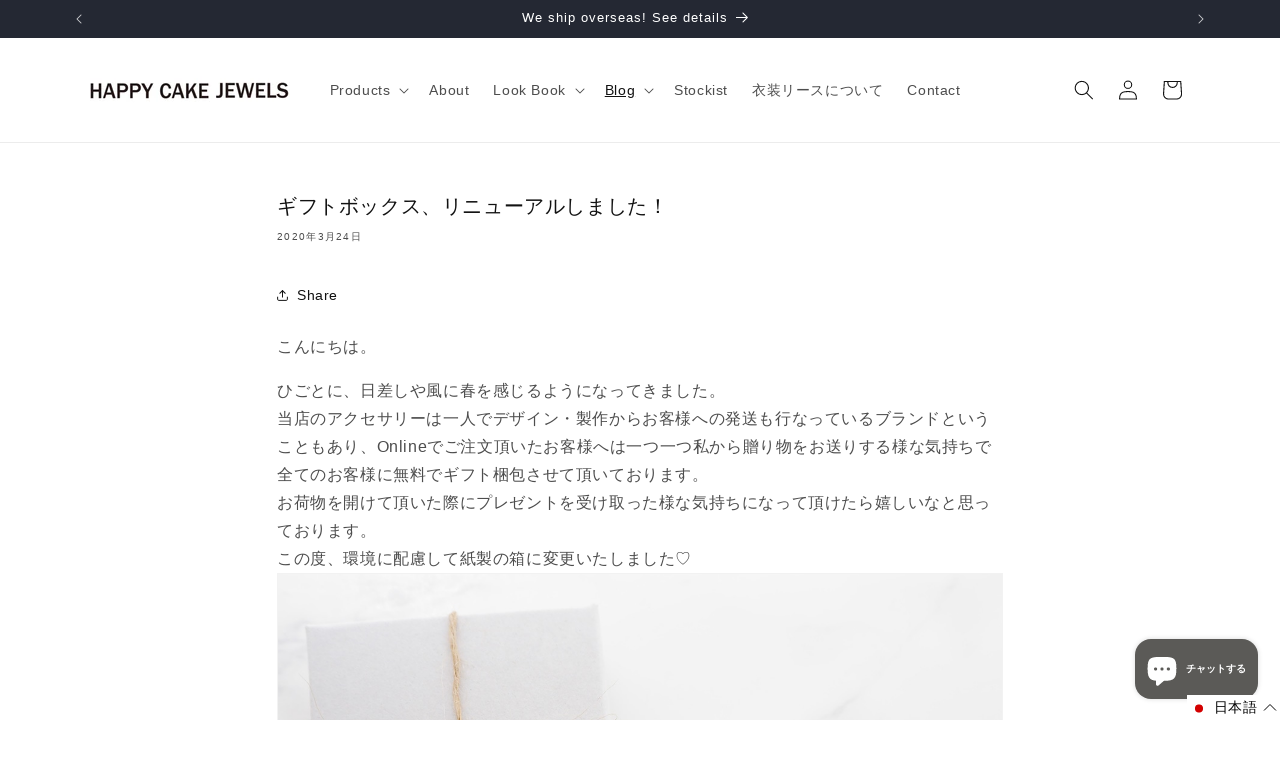

--- FILE ---
content_type: text/javascript; charset=utf-8
request_url: https://happycakejewels.com/ja-mo/cart.js
body_size: -403
content:
{"token":"0bc072cdcc7151a6003448e24df8944d","note":null,"attributes":{},"original_total_price":0,"total_price":0,"total_discount":0,"total_weight":0.0,"item_count":0,"items":[],"requires_shipping":false,"currency":"MOP","items_subtotal_price":0,"cart_level_discount_applications":[],"discount_codes":[]}